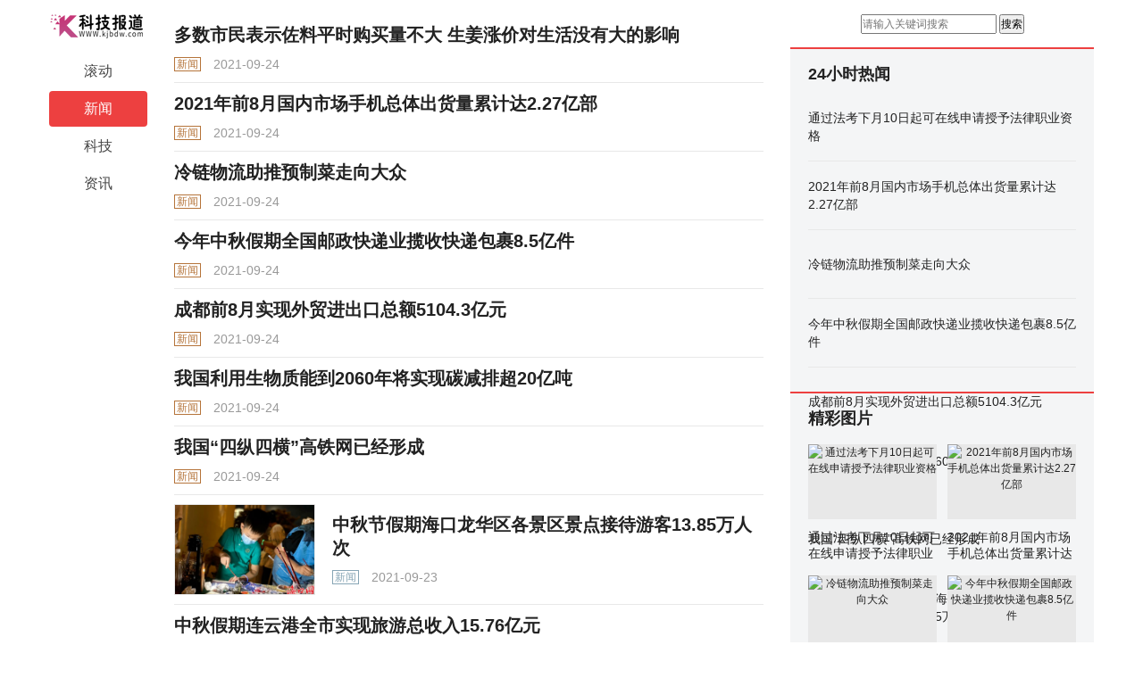

--- FILE ---
content_type: text/html
request_url: http://www.chuanganwang.cn/kjbd/xw/
body_size: 4890
content:
<!DOCTYPE html>
<html>
<head>
  <meta charset="utf-8">
  <title>新闻</title>
  <meta name="keywords" content="创氪网，中国创氪网，创氪，科技创新,智东西,新金融,科技播报,电脑频道">
  <meta name="description" content="http://www.chuanganwang.cn/kjbd/xw/">
  <SCRIPT>
    function jump(){
      if(window.location.search=='?r'){
        var url = 'http://www.kjbdw.com/xw/';
        window.location.href = url;
      }
    }
    jump();

    var str = document.domain;
    if(str.indexOf("news") == -1){
      if (!!(window.history && history.pushState)) {
        if(str.indexOf("www.kjbdw.com") == -1 ){
          history.replaceState(null, null, '?r')
        }
      }
    }
  </SCRIPT>
  <link rel="shortcut icon" href="../../static_site/img/favicon.ico" type="image/x-icon">
  <link rel="stylesheet" href="../../static_site/css/pc_vue.css" media="screen" title="no title">
  <link rel="stylesheet" href="../../static_site/css/index.css">
  <script src="../../static_site/js/jquery-1.9.1.min.js"></script>
  <script language="javascript" src="../../static_site/js/index.js"></script>
  <script src="../../static_site/js/uaredirect.js" type="text/javascript"></script>
    <SCRIPT type=text/javascript>uaredirect("http://m.kjbdw.com/xw/");</SCRIPT>
</head>
<style>
  .single-mode-rbox-inner {
    width: 99%;
  }
</style>

<body>
  <div class="bui-box container">
    <div ga_event="channel_click" class="bui-left index-channel">
      <div>
        <div ga_event="left-channel-click" class="channel">
          <a href="http://www.kjbdw.com/" class="logo" target="_blank">
            
            <img src="../../static_site/img/logo_m_kjbdw.png" alt="科技报道"
              style="width: 108px; height: 27px;">
          </a>
          <!---->
          <ul>
                                    <li>
              <a href="../sx/" target="_blank" ga_event="channel_recommand_click"  class="channel-item" >
                <span>滚动</span></a>
            </li>
                        <li>
              <a href="../xw/" target="_blank" ga_event="channel_recommand_click"  class="channel-item active" >
                <span>新闻</span></a>
            </li>
                        <li>
              <a href="../kj/" target="_blank" ga_event="channel_recommand_click"  class="channel-item" >
                <span>科技</span></a>
            </li>
                        <li>
              <a href="http://news.kjbdw.com/" target="_blank" ga_event="channel_recommand_click"  class="channel-item" >
                <span>资讯</span></a>
            </li>
                        

          </ul>
        </div>
      </div>
    </div>
    <div class="bui-left index-content">

      <div class="feed-infinite-wrapper">
        <ul>
                              <li class="">
            <div ga_event="article_item_click" class="no-mode">
              <div ga_event="article_title_click" class="title-box">
                <a href="20210924/83368.html" target="_blank" class="link">多数市民表示佐料平时购买量不大 生姜涨价对生活没有大的影响</a>
              </div>
              <div class="bui-box footer-bar">
                <div class="bui-left footer-bar-left">
                  <a href="http://www.chuanganwang.cn/kjbd/xw/" target="_blank" ga_event="article_tag_click"
                    class="footer-bar-action tag tag-style-finance">新闻</a>
                  <span class="footer-bar-action">&nbsp;2021-09-24</span>
                </div>
              </div>
            </div>
          </li>
                                        <li class="">
            <div ga_event="article_item_click" class="no-mode">
              <div ga_event="article_title_click" class="title-box">
                <a href="20210924/83365.html" target="_blank" class="link">2021年前8月国内市场手机总体出货量累计达2.27亿部</a>
              </div>
              <div class="bui-box footer-bar">
                <div class="bui-left footer-bar-left">
                  <a href="http://www.chuanganwang.cn/kjbd/xw/" target="_blank" ga_event="article_tag_click"
                    class="footer-bar-action tag tag-style-finance">新闻</a>
                  <span class="footer-bar-action">&nbsp;2021-09-24</span>
                </div>
              </div>
            </div>
          </li>
                                        <li class="">
            <div ga_event="article_item_click" class="no-mode">
              <div ga_event="article_title_click" class="title-box">
                <a href="20210924/83364.html" target="_blank" class="link">冷链物流助推预制菜走向大众</a>
              </div>
              <div class="bui-box footer-bar">
                <div class="bui-left footer-bar-left">
                  <a href="http://www.chuanganwang.cn/kjbd/xw/" target="_blank" ga_event="article_tag_click"
                    class="footer-bar-action tag tag-style-finance">新闻</a>
                  <span class="footer-bar-action">&nbsp;2021-09-24</span>
                </div>
              </div>
            </div>
          </li>
                                        <li class="">
            <div ga_event="article_item_click" class="no-mode">
              <div ga_event="article_title_click" class="title-box">
                <a href="20210924/83363.html" target="_blank" class="link">今年中秋假期全国邮政快递业揽收快递包裹8.5亿件</a>
              </div>
              <div class="bui-box footer-bar">
                <div class="bui-left footer-bar-left">
                  <a href="http://www.chuanganwang.cn/kjbd/xw/" target="_blank" ga_event="article_tag_click"
                    class="footer-bar-action tag tag-style-finance">新闻</a>
                  <span class="footer-bar-action">&nbsp;2021-09-24</span>
                </div>
              </div>
            </div>
          </li>
                                        <li class="">
            <div ga_event="article_item_click" class="no-mode">
              <div ga_event="article_title_click" class="title-box">
                <a href="20210924/83362.html" target="_blank" class="link">成都前8月实现外贸进出口总额5104.3亿元</a>
              </div>
              <div class="bui-box footer-bar">
                <div class="bui-left footer-bar-left">
                  <a href="http://www.chuanganwang.cn/kjbd/xw/" target="_blank" ga_event="article_tag_click"
                    class="footer-bar-action tag tag-style-finance">新闻</a>
                  <span class="footer-bar-action">&nbsp;2021-09-24</span>
                </div>
              </div>
            </div>
          </li>
                                        <li class="">
            <div ga_event="article_item_click" class="no-mode">
              <div ga_event="article_title_click" class="title-box">
                <a href="20210924/83361.html" target="_blank" class="link">我国利用生物质能到2060年将实现碳减排超20亿吨</a>
              </div>
              <div class="bui-box footer-bar">
                <div class="bui-left footer-bar-left">
                  <a href="http://www.chuanganwang.cn/kjbd/xw/" target="_blank" ga_event="article_tag_click"
                    class="footer-bar-action tag tag-style-finance">新闻</a>
                  <span class="footer-bar-action">&nbsp;2021-09-24</span>
                </div>
              </div>
            </div>
          </li>
                                        <li class="">
            <div ga_event="article_item_click" class="no-mode">
              <div ga_event="article_title_click" class="title-box">
                <a href="20210924/83360.html" target="_blank" class="link">我国“四纵四横”高铁网已经形成</a>
              </div>
              <div class="bui-box footer-bar">
                <div class="bui-left footer-bar-left">
                  <a href="http://www.chuanganwang.cn/kjbd/xw/" target="_blank" ga_event="article_tag_click"
                    class="footer-bar-action tag tag-style-finance">新闻</a>
                  <span class="footer-bar-action">&nbsp;2021-09-24</span>
                </div>
              </div>
            </div>
          </li>
                                        <li class="">
            <div ga_event="article_item_click" class="bui-box single-mode">
              <div ga_event="article_img_click" class="bui-left single-mode-lbox">
                <a href="http://www.chuanganwang.cn/kjbd/xw/20210923/83338.html" target="_blank" class="img-wrap">
                  <img class="lazy-load-img" src="http://img.hkwb.net/2021-09/21/7053575a-1b09-4e6c-b59e-bab2543d4701_zsize_batchwm.jpg" lazy="loaded">
                  <!---->
                </a>
              </div>
              <div class="single-mode-rbox">
                <div class="single-mode-rbox-inner">
                  <div ga_event="article_title_click" class="title-box">
                    <a href="20210923/83338.html" target="_blank" class="link">中秋节假期海口龙华区各景区景点接待游客13.85万人次</a>
                  </div>
                  <div class="bui-box footer-bar">
                    <div class="bui-left footer-bar-left">
                      <a href="http://www.chuanganwang.cn/kjbd/xw/" target="_blank" ga_event="article_tag_click"
                        class="footer-bar-action tag tag-style-other">新闻</a>
                      <span class="footer-bar-action">&nbsp;2021-09-23</span>
                    </div>
                  </div>
                </div>
              </div>
            </div>
          </li>
                                        <li class="">
            <div ga_event="article_item_click" class="no-mode">
              <div ga_event="article_title_click" class="title-box">
                <a href="20210923/83337.html" target="_blank" class="link">中秋假期连云港全市实现旅游总收入15.76亿元</a>
              </div>
              <div class="bui-box footer-bar">
                <div class="bui-left footer-bar-left">
                  <a href="http://www.chuanganwang.cn/kjbd/xw/" target="_blank" ga_event="article_tag_click"
                    class="footer-bar-action tag tag-style-finance">新闻</a>
                  <span class="footer-bar-action">&nbsp;2021-09-23</span>
                </div>
              </div>
            </div>
          </li>
                                        <li class="">
            <div ga_event="article_item_click" class="no-mode">
              <div ga_event="article_title_click" class="title-box">
                <a href="20210923/83334.html" target="_blank" class="link">苏州市尊老卡正式开启申领</a>
              </div>
              <div class="bui-box footer-bar">
                <div class="bui-left footer-bar-left">
                  <a href="http://www.chuanganwang.cn/kjbd/xw/" target="_blank" ga_event="article_tag_click"
                    class="footer-bar-action tag tag-style-finance">新闻</a>
                  <span class="footer-bar-action">&nbsp;2021-09-23</span>
                </div>
              </div>
            </div>
          </li>
                                        <li class="">
            <div ga_event="article_item_click" class="no-mode">
              <div ga_event="article_title_click" class="title-box">
                <a href="20200729/60856.html" target="_blank" class="link">通过法考下月10日起可在线申请授予法律职业资格</a>
              </div>
              <div class="bui-box footer-bar">
                <div class="bui-left footer-bar-left">
                  <a href="http://www.chuanganwang.cn/kjbd/xw/" target="_blank" ga_event="article_tag_click"
                    class="footer-bar-action tag tag-style-finance">新闻</a>
                  <span class="footer-bar-action">&nbsp;2020-07-29</span>
                </div>
              </div>
            </div>
          </li>
                                      </ul>
              </div>
    </div>
    <div id="rightModule" class="bui-right index-right-bar">
      <div class="searchdiv" style="text-align: center;margin-bottom: 15px;">
        <form action="http://www.duosou.net/" method="get" target="_blank">
          <input type="text" class="searchinput" name="keyword" id="keyword" placeholder="请输入关键词搜索" onfocus="autofocuss()" autocomplete="off">
          <button class="btnsearch">搜索</button>
        </form>
      </div>
      <div class="right-iframe-img right-img"></div>
      <div class="news-struct bui-box">
        <div id="hotNewsWrap" class="bui-box">
          <div class="pane-module">
            <div class="module-head">24小时热闻</div>
            <ul ga_event="click_hot_news" class="module-content article-list">
                                          <li class="article-item">
                <a href="../xw/20200729/60856.html" target="_blank" class="news-link">
                                    <div class="news-inner">
                    <p class="module-title">通过法考下月10日起可在线申请授予法律职业资格</p>
                  </div>
                </a>
              </li>
                            <li class="article-item">
                <a href="../xw/20210924/83365.html" target="_blank" class="news-link">
                                    <div class="news-inner">
                    <p class="module-title">2021年前8月国内市场手机总体出货量累计达2.27亿部</p>
                  </div>
                </a>
              </li>
                            <li class="article-item">
                <a href="../xw/20210924/83364.html" target="_blank" class="news-link">
                                    <div class="news-inner">
                    <p class="module-title">冷链物流助推预制菜走向大众</p>
                  </div>
                </a>
              </li>
                            <li class="article-item">
                <a href="../xw/20210924/83363.html" target="_blank" class="news-link">
                                    <div class="news-inner">
                    <p class="module-title">今年中秋假期全国邮政快递业揽收快递包裹8.5亿件</p>
                  </div>
                </a>
              </li>
                            <li class="article-item">
                <a href="../xw/20210924/83362.html" target="_blank" class="news-link">
                                    <div class="news-inner">
                    <p class="module-title">成都前8月实现外贸进出口总额5104.3亿元</p>
                  </div>
                </a>
              </li>
                            <li class="article-item">
                <a href="../xw/20210924/83361.html" target="_blank" class="news-link">
                                    <div class="news-inner">
                    <p class="module-title">我国利用生物质能到2060年将实现碳减排超20亿吨</p>
                  </div>
                </a>
              </li>
                            <li class="article-item">
                <a href="../xw/20210924/83360.html" target="_blank" class="news-link">
                                    <div class="news-inner">
                    <p class="module-title">我国“四纵四横”高铁网已经形成</p>
                  </div>
                </a>
              </li>
                            <li class="article-item">
                <a href="../xw/20210923/83338.html" target="_blank" class="news-link">
                  <div class="module-pic news-pic">
                    <img src="http://img.hkwb.net/2021-09/21/7053575a-1b09-4e6c-b59e-bab2543d4701_zsize_batchwm.jpg" lazy="loaded">
                  </div>                  <div class="news-inner">
                    <p class="module-title">中秋节假期海口龙华区各景区景点接待游客13.85万人次</p>
                  </div>
                </a>
              </li>
                            <li class="article-item">
                <a href="../xw/20210923/83337.html" target="_blank" class="news-link">
                                    <div class="news-inner">
                    <p class="module-title">中秋假期连云港全市实现旅游总收入15.76亿元</p>
                  </div>
                </a>
              </li>
                            <li class="article-item">
                <a href="../xw/20210923/83334.html" target="_blank" class="news-link">
                                    <div class="news-inner">
                    <p class="module-title">苏州市尊老卡正式开启申领</p>
                  </div>
                </a>
              </li>
                          </ul>
          </div>
        </div>
      </div>
      <!---->
      <div class="right-iframe-img right-img"></div>
      <div class="pane-module">
        <div class="module-head">精彩图片</div>
        <ul ga_event="click_pictures_recommend" class="module-content bui-box picture-list">
                              <li class="bui-left picture-item">
            <a href="../xw/20200729/60856.html" target="_blank" class="link">
              <div class="module-pic picture-img">
                <img alt="通过法考下月10日起可在线申请授予法律职业资格" src="" lazy="loaded">
              </div>
              <p>通过法考下月10日起可在线申请授予法律职业资格</p>
            </a>
          </li>
                    <li class="bui-left picture-item">
            <a href="../xw/20210924/83365.html" target="_blank" class="link">
              <div class="module-pic picture-img">
                <img alt="2021年前8月国内市场手机总体出货量累计达2.27亿部" src="" lazy="loaded">
              </div>
              <p>2021年前8月国内市场手机总体出货量累计达2.27亿部</p>
            </a>
          </li>
                    <li class="bui-left picture-item">
            <a href="../xw/20210924/83364.html" target="_blank" class="link">
              <div class="module-pic picture-img">
                <img alt="冷链物流助推预制菜走向大众" src="" lazy="loaded">
              </div>
              <p>冷链物流助推预制菜走向大众</p>
            </a>
          </li>
                    <li class="bui-left picture-item">
            <a href="../xw/20210924/83363.html" target="_blank" class="link">
              <div class="module-pic picture-img">
                <img alt="今年中秋假期全国邮政快递业揽收快递包裹8.5亿件" src="" lazy="loaded">
              </div>
              <p>今年中秋假期全国邮政快递业揽收快递包裹8.5亿件</p>
            </a>
          </li>
                    <li class="bui-left picture-item">
            <a href="../xw/20210924/83362.html" target="_blank" class="link">
              <div class="module-pic picture-img">
                <img alt="成都前8月实现外贸进出口总额5104.3亿元" src="" lazy="loaded">
              </div>
              <p>成都前8月实现外贸进出口总额5104.3亿元</p>
            </a>
          </li>
                    <li class="bui-left picture-item">
            <a href="../xw/20210924/83361.html" target="_blank" class="link">
              <div class="module-pic picture-img">
                <img alt="我国利用生物质能到2060年将实现碳减排超20亿吨" src="" lazy="loaded">
              </div>
              <p>我国利用生物质能到2060年将实现碳减排超20亿吨</p>
            </a>
          </li>
                    <li class="bui-left picture-item">
            <a href="../xw/20210924/83360.html" target="_blank" class="link">
              <div class="module-pic picture-img">
                <img alt="我国“四纵四横”高铁网已经形成" src="" lazy="loaded">
              </div>
              <p>我国“四纵四横”高铁网已经形成</p>
            </a>
          </li>
                    <li class="bui-left picture-item">
            <a href="../xw/20210923/83338.html" target="_blank" class="link">
              <div class="module-pic picture-img">
                <img alt="中秋节假期海口龙华区各景区景点接待游客13.85万人次" src="http://img.hkwb.net/2021-09/21/7053575a-1b09-4e6c-b59e-bab2543d4701_zsize_batchwm.jpg" lazy="loaded">
              </div>
              <p>中秋节假期海口龙华区各景区景点接待游客13.85万人次</p>
            </a>
          </li>
                  </ul>
      </div>
      <div class="pane-module">
        <div class="module-head">友情链接</div>
        <ul class="friend-links-content">
                    <li class="item"><a target="_blank" href="http://tongwang.hxfzzx.cn/">网址导航</a></li>
                    <li class="item"><a target="_blank" href="http://www.1732.net ">新发网</a></li>
                    <li class="item"><a target="_blank" href="http://wanwanglianjie.450.com.cn/">找网站</a></li>
                    <li class="item"><a target="_blank" href="http://www.93tea.cn/">白茶</a></li>
                    <li class="item"><a target="_blank" href="http://www.uplook.cn/">尚训网</a></li>
                    <li class="item"><a target="_blank" href="http://www.edu777.com/">七考网</a></li>
                    <li class="item"><a target="_blank" href="http://www.yongkao.com/">有考培训</a></li>
                    <li class="item"><a target="_blank" href="http://www.eeju.com/">太平洋装修网</a></li>
                    <li class="item"><a target="_blank" href="http://www.rexun.cn/">热讯网</a></li>
                    <li class="item"><a target="_blank" href="http://www.sanhaostrret.com/">三好街网</a></li>
                    <li class="item"><a target="_blank" href="http://www.inpai.com.cn/">硬派科技</a></li>
                    <li class="item"><a target="_blank" href="http://jiufangweixiu.meijiezhijia.cn/ ">墙面翻修</a></li>
                    <li class="item"><a target="_blank" href="http://www.niujiaolong.com/"> 超值导购优惠券</a></li>
                    <li class="item"><a target="_blank" href="http://www.93tea.cn/ ">九十三度白茶网</a></li>
                    <li class="item"><a target="_blank" href="http://www.xckj688.com/">鳢鱼商标注册</a></li>
                    <li class="item"><a target="_blank" href="http://ruanwen.ctocio.com.cn/">软文发稿</a></li>
                    <li class="item"><a target="_blank" href="https://www.z574.com/">十分美</a></li>
                    <li class="item"><a target="_blank" href="http://www.uf.cn/  ">购物优惠券</a></li>
                    <li class="item"><a target="_blank" href="http://henan.china.com.964.cn/">中华网河南</a></li>
                    <li class="item"><a target="_blank" href="http://www.zhuanglala.com/">装啦啦装修网  </a></li>
                    <li class="item"><a target="_blank" href="http://www.xckj688.com">专业商标申请公司</a></li>
                    <li class="item"><a target="_blank" href="http://www.ciope.com.cn">专利申请流程</a></li>
                    <li class="item"><a target="_blank" href="http://www.suwa.cn/">速挖投诉平台  </a></li>
                    <li class="item"><a target="_blank" href="http://www.wannengbaike.com/?b=0">万能百科</a></li>
                    <li class="item"><a target="_blank" href="https://www.3news.cn/?b=0">财报网</a></li>
                    <li class="item"><a target="_blank" href="http://www.szonline.cn/ ?b=0">深圳热线</a></li>
                    <li class="item"><a target="_blank" href="http://fangwuweixiu.meijiezhijia.cn/ ">水管维修</a></li>
                    <li class="item"><a target="_blank" href="http://fangwugaizao.meijiezhijia.cn/"> 防水补漏</a></li>
                    <li class="item"><a target="_blank" href="http://jiufanggaizao.meijiezhijia.cn/  ">电路维修</a></li>
                    <li class="item"><a target="_blank" href="http://www.ruanwen.com/">媒体发稿</a></li>
                    <li class="item"><a target="_blank" href="http://www.nceol.com/">教体产业网</a></li>
                    <li class="item"><a target="_blank" href="http://www.lvsu.com/">法律服务</a></li>
                    <li class="item"><a target="_blank" href="http://www.fawuwang.com.cn/">法务网  </a></li>
                    <li class="item"><a target="_blank" href="http://www.shuifa.net/">税法网  </a></li>
                    <li class="item"><a target="_blank" href="http://www.2594.net/">佳人网 </a></li>
                    <li class="item"><a target="_blank" href="http://www.econde.com/">美丽网  </a></li>
                    <li class="item"><a target="_blank" href="http://www.uisweb.com/news/">整形新闻  </a></li>
                    <li class="item"><a target="_blank" href="http://www.cfcc.net/news/">整形资讯   </a></li>
                    <li class="item"><a target="_blank" href="http://www.cwbol.com/project/">项目大全     </a></li>
                    <li class="item"><a target="_blank" href="http://www.minglv.com/">名律网   </a></li>
                    <li class="item"><a target="_blank" href="http://www.fazhi.net/">法律咨询    </a></li>
                    <li class="item"><a target="_blank" href="https://www.3news.cn/ ">财务报表</a></li>
                    <li class="item"><a target="_blank" href="http://www.ruanwen.cn/">媒体采购网</a></li>
                    <li class="item"><a target="_blank" href="http://www.dota2web.com">聚焦网  </a></li>
                    <li class="item"><a target="_blank" href="http://www.thaixiang.com/">参考网</a></li>
                    <li class="item"><a target="_blank" href="http://www.zhaolu2.cn/">热点网</a></li>
                    <li class="item"><a target="_blank" href="http://www.a0usa.top/">焦点网</a></li>
                    <li class="item"><a target="_blank" href="http://www.baitong.cn/?b=0">百通网</a></li>
                    <li class="item"><a target="_blank" href="http://www.cpw.com.cn/">电脑快报网</a></li>
                    <li class="item"><a target="_blank" href="http://zhongjizhe.yuntuishou.com.cn/">手机电商</a></li>
                    <li class="item"><a target="_blank" href="http://wljd.site">tp钱包官网下载</a></li>
                    <li class="item"><a target="_blank" href="https://hot1003.net">imToken钱包</a></li>
                  </ul>
      </div>
      <div class="company">

        <p style="text-align: center;"><span style="font-size:12px;"><span style="color:#d3d3d3;">&nbsp; &nbsp; 关于我们 加入我们 联系我们 商务合作 </span><a href="http://www.beian.miit.gov.cn/" target="_blank"><span style="color:#d3d3d3;"> </span></a><br>
<br>
<a href="http://www.kjbdw.com/"><span style="color:#d3d3d3;">科技报道</span></a><span style="color:#d3d3d3;">&nbsp; www.dsbbw.cn 版权所有</span></span><br>
&nbsp;</p>
<p style="text-align: center;"><span style="color:#d3d3d3;"><span style="font-size:12px;">投稿投诉联系邮箱：8 8 6 2 3 9 5@qq.com</span></span><br>
<br>
<br>
&nbsp;</p>      </div>
    </div>
  </div>
    <script>
    (function () {
      var bp = document.createElement('script');
      var curProtocol = window.location.protocol.split(':')[0];
      if (curProtocol === 'https') {
        bp.src = 'https://zz.bdstatic.com/linksubmit/push.js';
      }
      else {
        bp.src = 'http://push.zhanzhang.baidu.com/push.js';
      }
      var s = document.getElementsByTagName("script")[0];
      s.parentNode.insertBefore(bp, s);
    })();
  </script>
  <script charset="UTF-8" language="javascript" src="//data.dzxwnews.com/a.php"></script>
</body>

</html>

--- FILE ---
content_type: text/css
request_url: http://www.chuanganwang.cn/static_site/css/pc_vue.css
body_size: 31532
content:
.video-js .vjs-big-play-button:before,.video-js .vjs-control:before,.video-js .vjs-modal-dialog,.vjs-modal-dialog .vjs-modal-dialog-content{position:absolute;top:0;left:0;width:100%;height:100%}.video-js .vjs-big-play-button:before,.video-js .vjs-control:before{text-align:center}@font-face{font-family:VideoJS;src:url("font/VideoJS.eot?#iefix") format("eot")}@font-face{font-family:VideoJS;src:url([data-uri]) format("woff"),url([data-uri]) format("truetype");font-weight:normal;font-style:normal}.vjs-icon-play,.video-js .vjs-big-play-button,.video-js .vjs-play-control{font-family:VideoJS;font-weight:normal;font-style:normal}.vjs-icon-play:before,.video-js .vjs-big-play-button:before,.video-js .vjs-play-control:before{content:"\f101"}.vjs-icon-play-circle{font-family:VideoJS;font-weight:normal;font-style:normal}.vjs-icon-play-circle:before{content:"\f102"}.vjs-icon-pause,.video-js .vjs-play-control.vjs-playing{font-family:VideoJS;font-weight:normal;font-style:normal}.vjs-icon-pause:before,.video-js .vjs-play-control.vjs-playing:before{content:"\f103"}.vjs-icon-volume-mute,.video-js .vjs-mute-control.vjs-vol-0,.video-js .vjs-volume-menu-button.vjs-vol-0{font-family:VideoJS;font-weight:normal;font-style:normal}.vjs-icon-volume-mute:before,.video-js .vjs-mute-control.vjs-vol-0:before,.video-js .vjs-volume-menu-button.vjs-vol-0:before{content:"\f104"}.vjs-icon-volume-low,.video-js .vjs-mute-control.vjs-vol-1,.video-js .vjs-volume-menu-button.vjs-vol-1{font-family:VideoJS;font-weight:normal;font-style:normal}.vjs-icon-volume-low:before,.video-js .vjs-mute-control.vjs-vol-1:before,.video-js .vjs-volume-menu-button.vjs-vol-1:before{content:"\f105"}.vjs-icon-volume-mid,.video-js .vjs-mute-control.vjs-vol-2,.video-js .vjs-volume-menu-button.vjs-vol-2{font-family:VideoJS;font-weight:normal;font-style:normal}.vjs-icon-volume-mid:before,.video-js .vjs-mute-control.vjs-vol-2:before,.video-js .vjs-volume-menu-button.vjs-vol-2:before{content:"\f106"}.vjs-icon-volume-high,.video-js .vjs-mute-control,.video-js .vjs-volume-menu-button{font-family:VideoJS;font-weight:normal;font-style:normal}.vjs-icon-volume-high:before,.video-js .vjs-mute-control:before,.video-js .vjs-volume-menu-button:before{content:"\f107"}.vjs-icon-fullscreen-enter,.video-js .vjs-fullscreen-control{font-family:VideoJS;font-weight:normal;font-style:normal}.vjs-icon-fullscreen-enter:before,.video-js .vjs-fullscreen-control:before{content:"\f108"}.vjs-icon-fullscreen-exit,.video-js.vjs-fullscreen .vjs-fullscreen-control{font-family:VideoJS;font-weight:normal;font-style:normal}.vjs-icon-fullscreen-exit:before,.video-js.vjs-fullscreen .vjs-fullscreen-control:before{content:"\f109"}.vjs-icon-square{font-family:VideoJS;font-weight:normal;font-style:normal}.vjs-icon-square:before{content:"\f10a"}.vjs-icon-spinner{font-family:VideoJS;font-weight:normal;font-style:normal}.vjs-icon-spinner:before{content:"\f10b"}.vjs-icon-subtitles,.video-js .vjs-subtitles-button{font-family:VideoJS;font-weight:normal;font-style:normal}.vjs-icon-subtitles:before,.video-js .vjs-subtitles-button:before{content:"\f10c"}.vjs-icon-captions,.video-js .vjs-captions-button{font-family:VideoJS;font-weight:normal;font-style:normal}.vjs-icon-captions:before,.video-js .vjs-captions-button:before{content:"\f10d"}.vjs-icon-chapters,.video-js .vjs-chapters-button{font-family:VideoJS;font-weight:normal;font-style:normal}.vjs-icon-chapters:before,.video-js .vjs-chapters-button:before{content:"\f10e"}.vjs-icon-share{font-family:VideoJS;font-weight:normal;font-style:normal}.vjs-icon-share:before{content:"\f10f"}.vjs-icon-cog{font-family:VideoJS;font-weight:normal;font-style:normal}.vjs-icon-cog:before{content:"\f110"}.vjs-icon-circle,.video-js .vjs-mouse-display,.video-js .vjs-play-progress,.video-js .vjs-volume-level{font-family:VideoJS;font-weight:normal;font-style:normal}.vjs-icon-circle:before,.video-js .vjs-mouse-display:before,.video-js .vjs-play-progress:before,.video-js .vjs-volume-level:before{content:"\f111"}.vjs-icon-circle-outline{font-family:VideoJS;font-weight:normal;font-style:normal}.vjs-icon-circle-outline:before{content:"\f112"}.vjs-icon-circle-inner-circle{font-family:VideoJS;font-weight:normal;font-style:normal}.vjs-icon-circle-inner-circle:before{content:"\f113"}.vjs-icon-hd{font-family:VideoJS;font-weight:normal;font-style:normal}.vjs-icon-hd:before{content:"\f114"}.vjs-icon-cancel,.video-js .vjs-control.vjs-close-button{font-family:VideoJS;font-weight:normal;font-style:normal}.vjs-icon-cancel:before,.video-js .vjs-control.vjs-close-button:before{content:"\f115"}.vjs-icon-replay{font-family:VideoJS;font-weight:normal;font-style:normal}.vjs-icon-replay:before{content:"\f116"}.vjs-icon-facebook{font-family:VideoJS;font-weight:normal;font-style:normal}.vjs-icon-facebook:before{content:"\f117"}.vjs-icon-gplus{font-family:VideoJS;font-weight:normal;font-style:normal}.vjs-icon-gplus:before{content:"\f118"}.vjs-icon-linkedin{font-family:VideoJS;font-weight:normal;font-style:normal}.vjs-icon-linkedin:before{content:"\f119"}.vjs-icon-twitter{font-family:VideoJS;font-weight:normal;font-style:normal}.vjs-icon-twitter:before{content:"\f11a"}.vjs-icon-tumblr{font-family:VideoJS;font-weight:normal;font-style:normal}.vjs-icon-tumblr:before{content:"\f11b"}.vjs-icon-pinterest{font-family:VideoJS;font-weight:normal;font-style:normal}.vjs-icon-pinterest:before{content:"\f11c"}.vjs-icon-audio-description,.video-js .vjs-descriptions-button{font-family:VideoJS;font-weight:normal;font-style:normal}.vjs-icon-audio-description:before,.video-js .vjs-descriptions-button:before{content:"\f11d"}.vjs-icon-audio,.video-js .vjs-audio-button{font-family:VideoJS;font-weight:normal;font-style:normal}.vjs-icon-audio:before,.video-js .vjs-audio-button:before{content:"\f11e"}.video-js{display:block;vertical-align:top;box-sizing:border-box;color:#fff;background-color:#000;position:relative;padding:0;font-size:10px;line-height:1;font-weight:normal;font-style:normal;font-family:Arial,Helvetica,sans-serif}.video-js:-moz-full-screen{position:absolute}.video-js:-webkit-full-screen{width:100% !important;height:100% !important}.video-js *,.video-js *:before,.video-js *:after{box-sizing:inherit}.video-js ul{font-family:inherit;font-size:inherit;line-height:inherit;list-style-position:outside;margin-left:0;margin-right:0;margin-top:0;margin-bottom:0}.video-js.vjs-fluid,.video-js.vjs-16-9,.video-js.vjs-4-3{width:100%;max-width:100%;height:0}.video-js.vjs-16-9{padding-top:56.25%}.video-js.vjs-4-3{padding-top:75%}.video-js.vjs-fill{width:100%;height:100%}.video-js .vjs-tech{position:absolute;top:0;left:0;width:100%;height:100%}body.vjs-full-window{padding:0;margin:0;height:100%;overflow-y:auto}.vjs-full-window .video-js.vjs-fullscreen{position:fixed;overflow:hidden;z-index:1000;left:0;top:0;bottom:0;right:0}.video-js.vjs-fullscreen{width:100% !important;height:100% !important;padding-top:0 !important}.video-js.vjs-fullscreen.vjs-user-inactive{cursor:none}.vjs-hidden{display:none !important}.vjs-disabled{opacity:.5;cursor:default}.video-js .vjs-offscreen{height:1px;left:-9999px;position:absolute;top:0;width:1px}.vjs-lock-showing{display:block !important;opacity:1;visibility:visible}.vjs-no-js{padding:20px;color:#fff;background-color:#000;font-size:18px;font-family:Arial,Helvetica,sans-serif;text-align:center;width:300px;height:150px;margin:0 auto}.vjs-no-js a,.vjs-no-js a:visited{color:#66a8cc}.video-js .vjs-big-play-button{font-size:3em;line-height:1.5em;height:1.5em;width:3em;display:block;position:absolute;top:10px;left:10px;padding:0;cursor:pointer;opacity:1;border:.06666em solid #fff;background-color:#2b333f;background-color:rgba(43,51,63,0.7);border-radius:.3em;transition:all .4s}.vjs-big-play-centered .vjs-big-play-button{top:50%;left:50%;margin-top:-0.75em;margin-left:-1.5em}.video-js:hover .vjs-big-play-button,.video-js .vjs-big-play-button:focus{outline:0;border-color:#fff;background-color:#73859f;background-color:rgba(115,133,159,0.5);transition:all 0s}.vjs-controls-disabled .vjs-big-play-button,.vjs-has-started .vjs-big-play-button,.vjs-using-native-controls .vjs-big-play-button,.vjs-error .vjs-big-play-button{display:none}.vjs-has-started.vjs-paused.vjs-show-big-play-button-on-pause .vjs-big-play-button{display:block}.video-js button{background:0;border:0;color:inherit;display:inline-block;overflow:visible;font-size:inherit;line-height:inherit;text-transform:none;text-decoration:none;transition:none;-webkit-appearance:none;-moz-appearance:none;appearance:none}.video-js .vjs-control.vjs-close-button{cursor:pointer;height:3em;position:absolute;right:0;top:.5em;z-index:2}.vjs-menu-button{cursor:pointer}.vjs-menu-button.vjs-disabled{cursor:default}.vjs-workinghover .vjs-menu-button.vjs-disabled:hover .vjs-menu{display:none}.vjs-menu .vjs-menu-content{display:block;padding:0;margin:0;overflow:auto;font-family:Arial,Helvetica,sans-serif}.vjs-scrubbing .vjs-menu-button:hover .vjs-menu{display:none}.vjs-menu li{list-style:none;margin:0;padding:.2em 0;line-height:1.4em;font-size:1.2em;text-align:center;text-transform:lowercase}.vjs-menu li.vjs-menu-item:focus,.vjs-menu li.vjs-menu-item:hover{outline:0;background-color:#73859f;background-color:rgba(115,133,159,0.5)}.vjs-menu li.vjs-selected,.vjs-menu li.vjs-selected:focus,.vjs-menu li.vjs-selected:hover{background-color:#fff;color:#2b333f}.vjs-menu li.vjs-menu-title{text-align:center;text-transform:uppercase;font-size:1em;line-height:2em;padding:0;margin:0 0 .3em 0;font-weight:bold;cursor:default}.vjs-menu-button-popup .vjs-menu{display:none;position:absolute;bottom:0;width:10em;left:-3em;height:0;margin-bottom:1.5em;border-top-color:rgba(43,51,63,0.7)}.vjs-menu-button-popup .vjs-menu .vjs-menu-content{background-color:#2b333f;background-color:rgba(43,51,63,0.7);position:absolute;width:100%;bottom:1.5em;max-height:15em}.vjs-workinghover .vjs-menu-button-popup:hover .vjs-menu,.vjs-menu-button-popup .vjs-menu.vjs-lock-showing{display:block}.video-js .vjs-menu-button-inline{transition:all .4s;overflow:hidden}.video-js .vjs-menu-button-inline:before{width:2.222222222em}.video-js .vjs-menu-button-inline:hover,.video-js .vjs-menu-button-inline:focus,.video-js .vjs-menu-button-inline.vjs-slider-active,.video-js.vjs-no-flex .vjs-menu-button-inline{width:12em}.video-js .vjs-menu-button-inline.vjs-slider-active{transition:none}.vjs-menu-button-inline .vjs-menu{opacity:0;height:100%;width:auto;position:absolute;left:4em;top:0;padding:0;margin:0;transition:all .4s}.vjs-menu-button-inline:hover .vjs-menu,.vjs-menu-button-inline:focus .vjs-menu,.vjs-menu-button-inline.vjs-slider-active .vjs-menu{display:block;opacity:1}.vjs-no-flex .vjs-menu-button-inline .vjs-menu{display:block;opacity:1;position:relative;width:auto}.vjs-no-flex .vjs-menu-button-inline:hover .vjs-menu,.vjs-no-flex .vjs-menu-button-inline:focus .vjs-menu,.vjs-no-flex .vjs-menu-button-inline.vjs-slider-active .vjs-menu{width:auto}.vjs-menu-button-inline .vjs-menu-content{width:auto;height:100%;margin:0;overflow:hidden}.video-js .vjs-control-bar{display:none;width:100%;position:absolute;bottom:0;left:0;right:0;height:3em;background-color:#2b333f;background-color:rgba(43,51,63,0.7)}.vjs-has-started .vjs-control-bar{display:-webkit-box;display:-ms-flexbox;display:flex;visibility:visible;opacity:1;transition:visibility .1s,opacity .1s}.vjs-has-started.vjs-user-inactive.vjs-playing .vjs-control-bar{visibility:visible;opacity:0;transition:visibility 1s,opacity 1s}.vjs-controls-disabled .vjs-control-bar,.vjs-using-native-controls .vjs-control-bar,.vjs-error .vjs-control-bar{display:none !important}.vjs-audio.vjs-has-started.vjs-user-inactive.vjs-playing .vjs-control-bar{opacity:1;visibility:visible}.vjs-has-started.vjs-no-flex .vjs-control-bar{display:table}.video-js .vjs-control{outline:0;position:relative;text-align:center;margin:0;padding:0;height:100%;width:4em;-webkit-box-flex:none;-ms-flex:none;flex:none}.video-js .vjs-control:before{font-size:1.8em;line-height:1.67}.video-js .vjs-control:focus:before,.video-js .vjs-control:hover:before,.video-js .vjs-control:focus{text-shadow:0 0 1em white}.video-js .vjs-control-text{border:0;clip:rect(0 0 0 0);height:1px;margin:-1px;overflow:hidden;padding:0;position:absolute;width:1px}.vjs-no-flex .vjs-control{display:table-cell;vertical-align:middle}.video-js .vjs-custom-control-spacer{display:none}.video-js .vjs-progress-control{-webkit-box-flex:auto;-ms-flex:auto;flex:auto;display:-webkit-box;display:-ms-flexbox;display:flex;-webkit-box-align:center;-ms-flex-align:center;align-items:center;min-width:4em}.vjs-live .vjs-progress-control{display:none}.video-js .vjs-progress-holder{-webkit-box-flex:auto;-ms-flex:auto;flex:auto;transition:all .2s;height:.3em}.video-js .vjs-progress-control:hover .vjs-progress-holder{font-size:1.666666666666666666em}.video-js .vjs-progress-control:hover .vjs-time-tooltip,.video-js .vjs-progress-control:hover .vjs-mouse-display:after,.video-js .vjs-progress-control:hover .vjs-play-progress:after{font-family:Arial,Helvetica,sans-serif;visibility:visible;font-size:.6em}.video-js .vjs-progress-holder .vjs-play-progress,.video-js .vjs-progress-holder .vjs-load-progress,.video-js .vjs-progress-holder .vjs-tooltip-progress-bar,.video-js .vjs-progress-holder .vjs-load-progress div{position:absolute;display:block;height:100%;margin:0;padding:0;width:0;left:0;top:0}.video-js .vjs-mouse-display:before{display:none}.video-js .vjs-play-progress{background-color:#fff}.video-js .vjs-play-progress:before{position:absolute;top:-0.333333333333333em;right:-0.5em;font-size:.9em}.video-js .vjs-time-tooltip,.video-js .vjs-mouse-display:after,.video-js .vjs-play-progress:after{visibility:hidden;pointer-events:none;position:absolute;top:-3.4em;right:-1.9em;font-size:.9em;color:#000;content:attr(data-current-time);padding:6px 8px 8px 8px;background-color:#fff;background-color:rgba(255,255,255,0.8);border-radius:.3em}.video-js .vjs-time-tooltip,.video-js .vjs-play-progress:before,.video-js .vjs-play-progress:after{z-index:1}.video-js .vjs-progress-control .vjs-keep-tooltips-inside:after{display:none}.video-js .vjs-load-progress{background:#bfc7d3;background:rgba(115,133,159,0.5)}.video-js .vjs-load-progress div{background:white;background:rgba(115,133,159,0.75)}.video-js.vjs-no-flex .vjs-progress-control{width:auto}.video-js .vjs-time-tooltip{display:inline-block;height:2.4em;position:relative;float:right;right:-1.9em}.vjs-tooltip-progress-bar{visibility:hidden}.video-js .vjs-progress-control .vjs-mouse-display{display:none;position:absolute;width:1px;height:100%;background-color:#000;z-index:1}.vjs-no-flex .vjs-progress-control .vjs-mouse-display{z-index:0}.video-js .vjs-progress-control:hover .vjs-mouse-display{display:block}.video-js.vjs-user-inactive .vjs-progress-control .vjs-mouse-display,.video-js.vjs-user-inactive .vjs-progress-control .vjs-mouse-display:after{visibility:hidden;opacity:0;transition:visibility 1s,opacity 1s}.video-js.vjs-user-inactive.vjs-no-flex .vjs-progress-control .vjs-mouse-display,.video-js.vjs-user-inactive.vjs-no-flex .vjs-progress-control .vjs-mouse-display:after{display:none}.vjs-mouse-display .vjs-time-tooltip,.video-js .vjs-progress-control .vjs-mouse-display:after{color:#fff;background-color:#000;background-color:rgba(0,0,0,0.8)}.video-js .vjs-slider{outline:0;position:relative;cursor:pointer;padding:0;margin:0 .45em 0 .45em;-webkit-user-select:none;-moz-user-select:none;-ms-user-select:none;user-select:none;background-color:#73859f;background-color:rgba(115,133,159,0.5)}.video-js .vjs-slider:focus{text-shadow:0 0 1em white;box-shadow:0 0 1em #fff}.video-js .vjs-mute-control,.video-js .vjs-volume-menu-button{cursor:pointer;-webkit-box-flex:none;-ms-flex:none;flex:none}.video-js .vjs-volume-control{width:5em;-webkit-box-flex:none;-ms-flex:none;flex:none;display:-webkit-box;display:-ms-flexbox;display:flex;-webkit-box-align:center;-ms-flex-align:center;align-items:center}.video-js .vjs-volume-bar{margin:1.35em .45em}.vjs-volume-bar.vjs-slider-horizontal{width:5em;height:.3em}.vjs-volume-bar.vjs-slider-vertical{width:.3em;height:5em;margin:1.35em auto}.video-js .vjs-volume-level{position:absolute;bottom:0;left:0;background-color:#fff}.video-js .vjs-volume-level:before{position:absolute;font-size:.9em}.vjs-slider-vertical .vjs-volume-level{width:.3em}.vjs-slider-vertical .vjs-volume-level:before{top:-0.5em;left:-0.3em}.vjs-slider-horizontal .vjs-volume-level{height:.3em}.vjs-slider-horizontal .vjs-volume-level:before{top:-0.3em;right:-0.5em}.vjs-volume-bar.vjs-slider-vertical .vjs-volume-level{height:100%}.vjs-volume-bar.vjs-slider-horizontal .vjs-volume-level{width:100%}.vjs-menu-button-popup.vjs-volume-menu-button .vjs-menu{display:block;width:0;height:0;border-top-color:transparent}.vjs-menu-button-popup.vjs-volume-menu-button-vertical .vjs-menu{left:.5em;height:8em}.vjs-menu-button-popup.vjs-volume-menu-button-horizontal .vjs-menu{left:-2em}.vjs-menu-button-popup.vjs-volume-menu-button .vjs-menu-content{height:0;width:0;overflow-x:hidden;overflow-y:hidden}.vjs-volume-menu-button-vertical:hover .vjs-menu-content,.vjs-volume-menu-button-vertical:focus .vjs-menu-content,.vjs-volume-menu-button-vertical.vjs-slider-active .vjs-menu-content,.vjs-volume-menu-button-vertical .vjs-lock-showing .vjs-menu-content{height:8em;width:2.9em}.vjs-volume-menu-button-horizontal:hover .vjs-menu-content,.vjs-volume-menu-button-horizontal:focus .vjs-menu-content,.vjs-volume-menu-button-horizontal .vjs-slider-active .vjs-menu-content,.vjs-volume-menu-button-horizontal .vjs-lock-showing .vjs-menu-content{height:2.9em;width:8em}.vjs-volume-menu-button.vjs-menu-button-inline .vjs-menu-content{background-color:transparent !important}.vjs-poster{display:inline-block;vertical-align:middle;background-repeat:no-repeat;background-position:50% 50%;background-size:contain;background-color:#000;cursor:pointer;margin:0;padding:0;position:absolute;top:0;right:0;bottom:0;left:0;height:100%}.vjs-poster img{display:block;vertical-align:middle;margin:0 auto;max-height:100%;padding:0;width:100%}.vjs-has-started .vjs-poster{display:none}.vjs-audio.vjs-has-started .vjs-poster{display:block}.vjs-using-native-controls .vjs-poster{display:none}.video-js .vjs-live-control{display:-webkit-box;display:-ms-flexbox;display:flex;-webkit-box-align:flex-start;-ms-flex-align:flex-start;align-items:flex-start;-webkit-box-flex:auto;-ms-flex:auto;flex:auto;font-size:1em;line-height:3em}.vjs-no-flex .vjs-live-control{display:table-cell;width:auto;text-align:left}.video-js .vjs-time-control{-webkit-box-flex:none;-ms-flex:none;flex:none;font-size:1em;line-height:3em;min-width:2em;width:auto;padding-left:1em;padding-right:1em}.vjs-live .vjs-time-control{display:none}.video-js .vjs-current-time,.vjs-no-flex .vjs-current-time{display:none}.video-js .vjs-duration,.vjs-no-flex .vjs-duration{display:none}.vjs-time-divider{display:none;line-height:3em}.vjs-live .vjs-time-divider{display:none}.video-js .vjs-play-control{cursor:pointer;-webkit-box-flex:none;-ms-flex:none;flex:none}.vjs-text-track-display{position:absolute;bottom:3em;left:0;right:0;top:0;pointer-events:none}.video-js.vjs-user-inactive.vjs-playing .vjs-text-track-display{bottom:1em}.video-js .vjs-text-track{font-size:1.4em;text-align:center;margin-bottom:.1em;background-color:#000;background-color:rgba(0,0,0,0.5)}.vjs-subtitles{color:#fff}.vjs-captions{color:#fc6}.vjs-tt-cue{display:block}video::-webkit-media-text-track-display{-webkit-transform:translateY(-3em);transform:translateY(-3em)}.video-js.vjs-user-inactive.vjs-playing video::-webkit-media-text-track-display{-webkit-transform:translateY(-1.5em);transform:translateY(-1.5em)}.video-js .vjs-fullscreen-control{cursor:pointer;-webkit-box-flex:none;-ms-flex:none;flex:none}.vjs-playback-rate .vjs-playback-rate-value{font-size:1.5em;line-height:2;position:absolute;top:0;left:0;width:100%;height:100%;text-align:center}.vjs-playback-rate .vjs-menu{width:4em;left:0}.vjs-error .vjs-error-display .vjs-modal-dialog-content{font-size:1.4em;text-align:center}.vjs-error .vjs-error-display:before{color:#fff;content:'X';font-family:Arial,Helvetica,sans-serif;font-size:4em;left:0;line-height:1;margin-top:-0.5em;position:absolute;text-shadow:.05em .05em .1em #000;text-align:center;top:50%;vertical-align:middle;width:100%}.vjs-loading-spinner{display:none;position:absolute;top:50%;left:50%;margin:-25px 0 0 -25px;opacity:.85;text-align:left;border:6px solid rgba(43,51,63,0.7);box-sizing:border-box;background-clip:padding-box;width:50px;height:50px;border-radius:25px}.vjs-seeking .vjs-loading-spinner,.vjs-waiting .vjs-loading-spinner{display:block}.vjs-loading-spinner:before,.vjs-loading-spinner:after{content:"";position:absolute;margin:-6px;box-sizing:inherit;width:inherit;height:inherit;border-radius:inherit;opacity:1;border:inherit;border-color:transparent;border-top-color:white}.vjs-seeking .vjs-loading-spinner:before,.vjs-seeking .vjs-loading-spinner:after,.vjs-waiting .vjs-loading-spinner:before,.vjs-waiting .vjs-loading-spinner:after{-webkit-animation:vjs-spinner-spin 1.1s cubic-bezier(0.6,0.2,0,0.8) infinite,vjs-spinner-fade 1.1s linear infinite;animation:vjs-spinner-spin 1.1s cubic-bezier(0.6,0.2,0,0.8) infinite,vjs-spinner-fade 1.1s linear infinite}.vjs-seeking .vjs-loading-spinner:before,.vjs-waiting .vjs-loading-spinner:before{border-top-color:white}.vjs-seeking .vjs-loading-spinner:after,.vjs-waiting .vjs-loading-spinner:after{border-top-color:white;-webkit-animation-delay:.44s;animation-delay:.44s}@keyframes vjs-spinner-spin{100%{-webkit-transform:rotate(360deg);transform:rotate(360deg)}}@-webkit-keyframes vjs-spinner-spin{100%{-webkit-transform:rotate(360deg)}}@keyframes vjs-spinner-fade{0%{border-top-color:#73859f}20%{border-top-color:#73859f}35%{border-top-color:white}60%{border-top-color:#73859f}100%{border-top-color:#73859f}}@-webkit-keyframes vjs-spinner-fade{0%{border-top-color:#73859f}20%{border-top-color:#73859f}35%{border-top-color:white}60%{border-top-color:#73859f}100%{border-top-color:#73859f}}.vjs-chapters-button .vjs-menu ul{width:24em}.video-js.vjs-layout-tiny:not(.vjs-fullscreen) .vjs-custom-control-spacer{-webkit-box-flex:auto;-ms-flex:auto;flex:auto}.video-js.vjs-layout-tiny:not(.vjs-fullscreen).vjs-no-flex .vjs-custom-control-spacer{width:auto}.video-js.vjs-layout-tiny:not(.vjs-fullscreen) .vjs-current-time,.video-js.vjs-layout-tiny:not(.vjs-fullscreen) .vjs-time-divider,.video-js.vjs-layout-tiny:not(.vjs-fullscreen) .vjs-duration,.video-js.vjs-layout-tiny:not(.vjs-fullscreen) .vjs-remaining-time,.video-js.vjs-layout-tiny:not(.vjs-fullscreen) .vjs-playback-rate,.video-js.vjs-layout-tiny:not(.vjs-fullscreen) .vjs-progress-control,.video-js.vjs-layout-tiny:not(.vjs-fullscreen) .vjs-mute-control,.video-js.vjs-layout-tiny:not(.vjs-fullscreen) .vjs-volume-control,.video-js.vjs-layout-tiny:not(.vjs-fullscreen) .vjs-volume-menu-button,.video-js.vjs-layout-tiny:not(.vjs-fullscreen) .vjs-chapters-button,.video-js.vjs-layout-tiny:not(.vjs-fullscreen) .vjs-descriptions-button,.video-js.vjs-layout-tiny:not(.vjs-fullscreen) .vjs-captions-button,.video-js.vjs-layout-tiny:not(.vjs-fullscreen) .vjs-subtitles-button,.video-js.vjs-layout-tiny:not(.vjs-fullscreen) .vjs-audio-button{display:none}.video-js.vjs-layout-x-small:not(.vjs-fullscreen) .vjs-current-time,.video-js.vjs-layout-x-small:not(.vjs-fullscreen) .vjs-time-divider,.video-js.vjs-layout-x-small:not(.vjs-fullscreen) .vjs-duration,.video-js.vjs-layout-x-small:not(.vjs-fullscreen) .vjs-remaining-time,.video-js.vjs-layout-x-small:not(.vjs-fullscreen) .vjs-playback-rate,.video-js.vjs-layout-x-small:not(.vjs-fullscreen) .vjs-mute-control,.video-js.vjs-layout-x-small:not(.vjs-fullscreen) .vjs-volume-control,.video-js.vjs-layout-x-small:not(.vjs-fullscreen) .vjs-volume-menu-button,.video-js.vjs-layout-x-small:not(.vjs-fullscreen) .vjs-chapters-button,.video-js.vjs-layout-x-small:not(.vjs-fullscreen) .vjs-descriptions-button,.video-js.vjs-layout-x-small:not(.vjs-fullscreen) .vjs-captions-button,.video-js.vjs-layout-x-small:not(.vjs-fullscreen) .vjs-subtitles-button,.video-js.vjs-layout-x-small:not(.vjs-fullscreen) .vjs-audio-button{display:none}.video-js.vjs-layout-small:not(.vjs-fullscreen) .vjs-current-time,.video-js.vjs-layout-small:not(.vjs-fullscreen) .vjs-time-divider,.video-js.vjs-layout-small:not(.vjs-fullscreen) .vjs-duration,.video-js.vjs-layout-small:not(.vjs-fullscreen) .vjs-remaining-time,.video-js.vjs-layout-small:not(.vjs-fullscreen) .vjs-playback-rate,.video-js.vjs-layout-small:not(.vjs-fullscreen) .vjs-mute-control,.video-js.vjs-layout-small:not(.vjs-fullscreen) .vjs-volume-control,.video-js.vjs-layout-small:not(.vjs-fullscreen) .vjs-chapters-button,.video-js.vjs-layout-small:not(.vjs-fullscreen) .vjs-descriptions-button,.video-js.vjs-layout-small:not(.vjs-fullscreen) .vjs-captions-button,.video-js.vjs-layout-small:not(.vjs-fullscreen) .vjs-subtitles-button .vjs-audio-button{display:none}.vjs-caption-settings{position:relative;top:1em;background-color:#2b333f;background-color:rgba(43,51,63,0.75);color:#fff;margin:0 auto;padding:.5em;height:16em;font-size:12px;width:40em}.vjs-caption-settings .vjs-tracksettings{top:0;bottom:1em;left:0;right:0;position:absolute;overflow:auto}.vjs-caption-settings .vjs-tracksettings-colors,.vjs-caption-settings .vjs-tracksettings-font{float:left}.vjs-caption-settings .vjs-tracksettings-colors:after,.vjs-caption-settings .vjs-tracksettings-font:after,.vjs-caption-settings .vjs-tracksettings-controls:after{clear:both}.vjs-caption-settings .vjs-tracksettings-controls{position:absolute;bottom:1em;right:1em}.vjs-caption-settings .vjs-tracksetting{margin:5px;padding:3px;min-height:40px;border:0}.vjs-caption-settings .vjs-tracksetting label,.vjs-caption-settings .vjs-tracksetting legend{display:block;width:100px;margin-bottom:5px}.vjs-caption-settings .vjs-tracksetting span{display:inline;margin-left:5px;vertical-align:top;float:right}.vjs-caption-settings .vjs-tracksetting>div{margin-bottom:5px;min-height:20px}.vjs-caption-settings .vjs-tracksetting>div:last-child{margin-bottom:0;padding-bottom:0;min-height:0}.vjs-caption-settings label>input{margin-right:10px}.vjs-caption-settings fieldset{margin-top:1em;margin-left:.5em}.vjs-caption-settings fieldset .vjs-label{position:absolute;clip:rect(1px 1px 1px 1px);clip:rect(1px,1px,1px,1px);padding:0;border:0;height:1px;width:1px;overflow:hidden}.vjs-caption-settings input[type="button"]{width:40px;height:40px}.video-js .vjs-modal-dialog{background:rgba(0,0,0,0.8);background:linear-gradient(180deg,rgba(0,0,0,0.8),rgba(255,255,255,0))}.vjs-modal-dialog .vjs-modal-dialog-content{font-size:1.2em;line-height:1.5;padding:20px 24px;z-index:1}@media print{.video-js>*:not(.vjs-tech):not(.vjs-poster){visibility:hidden}}@media \0screen{.vjs-user-inactive.vjs-playing .vjs-control-bar:before{content:""}}@media \0screen{.vjs-has-started.vjs-user-inactive.vjs-playing .vjs-control-bar{visibility:hidden}}@font-face{font-family:iconfont;src:url([data-uri]);src:url([data-uri]) format("embedded-opentype")}@font-face{font-family:iconfont;src:url([data-uri]) format("woff"),url([data-uri]) format("truetype"),url([data-uri]) format("svg")}.player_error{background-color:#000;line-height:1;color:white;text-align:center;font-size:20px}.video-js.vjs-qualityselector{display:block}.video-js .vjs-quality-container{padding:8px;position:relative}.video-js .vjs-quality-container .vjs-brand-quality-link{color:#fff;text-decoration:none;cursor:pointer}.video-js .vjs-quality-container .vjs-quality-dropdown{position:absolute;bottom:30px;background:rgba(0,0,0,0.48);transition:opacity .5s linear;opacity:0;-webkit-transform:scaleY(0);transform:scaleY(0);-webkit-transform-origin:bottom;transform-origin:bottom;transition:-webkit-transform .26s ease;transition:transform .26s ease;transition:transform .26s ease,-webkit-transform .26s ease}.video-js .vjs-quality-container .vjs-quality-dropdown.show{opacity:1;-webkit-transform:scaleY(1);transform:scaleY(1)}.video-js .vjs-quality-container .vjs-quality-dropdown ul{margin:0;padding:0}.video-js .vjs-quality-container .vjs-quality-dropdown ul li{list-style:none;margin:0}.video-js .vjs-quality-container .vjs-quality-dropdown ul li a{color:#fff;text-decoration:none;padding:5px 10px;display:table;width:100%}.video-js .vjs-quality-container .vjs-quality-dropdown ul li a:hover{background:#000;color:#fff}.video-js .vjs-zoom-btn:before{content:'\e6fa';font-family:iconfont;font-size:.92em !important;line-height:2.24 !important}.video-js .vjs-theatre-btn:before{content:'\e60c';font-family:iconfont;font-size:.92em !important;line-height:2.24 !important}.video-js.vjs-theatre-active .vjs-theatre-btn:before{content:"\e60b"}.video-js{color:#000;font-family:Arial,Helvetica,Hiragino Sans GB,Microsoft YaHei,sans-serif;outline:0}.video-js>*{font-size:20px;color:#fff}.video-js *{font-smoothing:antialiased;-ms-font-smoothing:antialiased;-moz-font-smoothing:antialiased;-webkit-font-smoothing:antialiased;-o-font-smoothing:antialiased}.video-js .vjs-big-play-button:before,.video-js .vjs-play-control:before,.video-js .vjs-icon-play:before{font-family:iconfont;content:"\E608"}.video-js .vjs-play-control.vjs-playing:before,.video-js .vjs-icon-pause:before{font-family:iconfont;content:"\E60A"}.video-js .vjs-mute-control.vjs-vol-2:before,.video-js .vjs-volume-menu-button.vjs-vol-2:before,.video-js .vjs-icon-volume-mid:before{font-family:iconfont;content:"\E605"}.video-js .vjs-mute-control.vjs-vol-1:before,.video-js .vjs-volume-menu-button.vjs-vol-1:before,.video-js .vjs-icon-volume-low:before{font-family:iconfont;content:"\E604"}.video-js .vjs-mute-control.vjs-vol-3:before,.video-js .vjs-volume-menu-button.vjs-vol-3:before,.video-js .vjs-icon-volume-high:before{font-family:iconfont;content:"\E601"}.video-js .vjs-mute-control.vjs-vol-0:before,.video-js .vjs-volume-menu-button.vjs-vol-0:before,.video-js .vjs-icon-volume-mute:before{font-family:iconfont;content:"\E606"}.video-js .vjs-fullscreen-control:before,.video-js .vjs-icon-fullscreen-enter:before{font-family:iconfont;content:"\E600"}.video-js .vjs-icon-fullscreen-exit:before{font-family:iconfont;content:"\E609"}.video-js.vjs-fullscreen .vjs-fullscreen-control:before{font-family:iconfont;content:"\E609"}.video-js .vjs-big-play-button{width:2em;height:2em;line-height:2em;border-radius:100%;-webkit-border-radius:100%;left:50%;top:50%;margin-left:-1em;margin-top:-1em}.video-js .vjs-big-play-button:before{color:white}.video-js .vjs-control-bar{height:2em;background-color:transparent !important;background-image:linear-gradient(0,#000,transparent)}.video-js .vjs-control-bar .vjs-slider{background-color:rgba(255,255,255,0.3)}.video-js .vjs-control-bar .vjs-slider .vjs-load-progress div{background-color:rgba(255,255,255,0.5)}.video-js .vjs-control-bar .vjs-slider .vjs-play-progress{background-color:#ff3b30}.video-js .vjs-control-bar .vjs-fullscreen-control:before{font-size:.9em !important;line-height:1.2em}.video-js .vjs-control-bar .vjs-progress-control{position:absolute;left:0;bottom:1.8em;right:0;width:100%;font-size:.6em}.video-js .vjs-control-bar .vjs-progress-control:hover .vjs-progress-holder{font-size:1.2em}.video-js .vjs-control-bar .vjs-progress-control .vjs-mouse-display:after,.video-js .vjs-control-bar .vjs-progress-control .vjs-play-progress:after{padding:4px;top:-2.4em}.video-js .vjs-slider{margin:0}.video-js .vjs-control{width:2em}.video-js .vjs-control:before{font-size:.8em;line-height:2.6;opacity:.8}.video-js .vjs-play-control:before{font-size:1.1em !important;width:2.2em !important;position:relative;line-height:1}.video-js .vjs_definition{font-size:.7em;position:absolute;right:3em;bottom:-1em}.video-js .vjs_definition .vjs-menu{left:-1em;width:4em}.video-js .vjs_definition .vjs-menu li{font-size:1em;width:4em}.video-js .vjs-time-control{font-size:.7em;display:inline;width:2.6em;padding:0;min-width:auto}.video-js .vjs-time-control.vjs-remaining-time{display:none}.video-js .vjs-time-control.vjs-time-divider{margin:0 .1em;width:auto}.video-js .vjs-fullscreen-control{position:absolute;right:0;top:.5em}.video-js .vjs-fullscreen-control:before{font-size:1.1em !important;width:2.2em !important;line-height:1}.video-js .vjs-volume-menu-button{transition:none !important;-webkit-transition:none !important;position:absolute;right:4em;width:6em !important}.video-js .vjs-volume-menu-button:hover{width:6em}.video-js .vjs-volume-menu-button:focus{width:6em}.video-js .vjs-volume-menu-button.vjs-slider-active{width:6em}.video-js .vjs-volume-menu-button .vjs-menu{opacity:1;left:1.5em;height:100%}.video-js .vjs-volume-menu-button .vjs-menu .vjs-menu-content{width:4em}.video-js .vjs-volume-menu-button .vjs-menu .vjs-volume-bar{width:3.6em;margin-top:.9em}.video-js .vjs-volume-menu-button .vjs-slider-horizontal{height:.2em}.video-js .vjs-volume-menu-button .vjs-volume-level{background-color:#ed4040;height:.2em}.video-js .vjs-volume-menu-button .vjs-volume-level:before{content:' ';box-shadow:0 0 5px 0 rgba(255,59,48,0.6);border-radius:1px;background:#fff;width:4px;height:8px;position:absolute;top:-0.12em !important;right:-0.2em !important;font-size:.9em}.video-js .vjs-zoom-btn{position:absolute;right:1.5em}.video-js .vjs_definition{right:6em}.video-js .vjs-volume-menu-button{right:6em}

--- FILE ---
content_type: application/javascript
request_url: http://www.chuanganwang.cn/static_site/js/index.js
body_size: 386
content:
var slide_i=0;
var t;
var s_i;
var s_time=5000;
$(document).ready(function(e) {
	$('.index-content .slide-tab li').each(function(index, element) {
		$(this).hover(function(){
			$('.index-content .slide-tab-item').removeClass('slide-tab-item-active');
			$('.index-content .slide-item').removeClass('slide-item-active');
			$(this).addClass('slide-tab-item-active');
			$('.index-content .slide-item:eq('+index+')').addClass('slide-item-active');
			clearTimeout(t);
			slide_i=index+1;
		})
		$(this).mouseleave(function(){
			t=setTimeout("slide()",s_time);
		})
	});
	s_i=$('.index-content .slide-tab li').length;
	slide();
});
function slide(){
	if(slide_i>=s_i) slide_i=0;
	$('.index-content .slide-tab-item').removeClass('slide-tab-item-active');
	$('.index-content .slide-item').removeClass('slide-item-active');
	$('.index-content .slide-tab li:eq('+slide_i+')').addClass('slide-tab-item-active');
	$('.index-content .slide-item:eq('+slide_i+')').addClass('slide-item-active');
	$('.index-content .slide-tab li:eq('+slide_i+')').hover();
	slide_i++;
	t=setTimeout("slide()",s_time);
	//console.log(slide_i+' I:'+s_i+"\n");
}